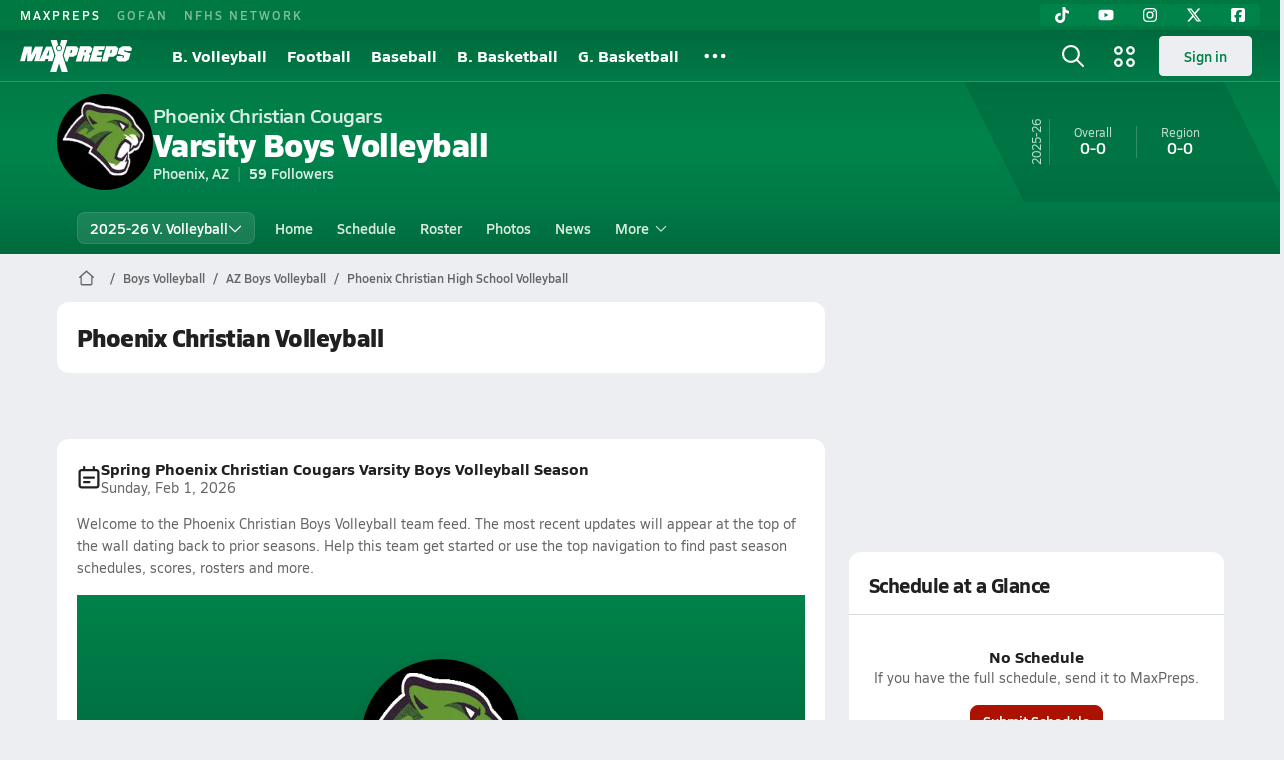

--- FILE ---
content_type: text/javascript
request_url: https://asset.maxpreps.io/_next/static/chunks/6091-34fe3f9a7e32ed2d.js
body_size: 4154
content:
"use strict";(self.webpackChunk_N_E=self.webpackChunk_N_E||[]).push([[6091],{9038:(e,a,t)=>{t.d(a,{C:()=>s});var n=t(37876),r=t(61679),o=t(91659),i=t(93637),l=t(39504);let s=e=>{let{page:a,teamCanonicalUrl:t,isAdminPage:s,queryParams:c,...d}=e,u=(0,o.SC)(),{appType:p}=(0,r._)(),{canonicalUrl:v}=u.data,h=(0,l.Zl)(a,null!=t?t:v,p,s,c);return(0,n.jsx)(i.v,{...d,href:h})}},23983:(e,a,t)=>{t.d(a,{Yg:()=>o});var n=t(50803),r=t(1249);let o=async(e,a,t,o)=>(0,r.Tv)("/gatewayweb/react/users-career-contacts/v1?userId=".concat(e),a,t,(0,n.xV)(o))},47255:(e,a,t)=>{t(23983),t(1249),t(26339),t(15517),t(31966),t(29606),t(39110),t(97893),t(73545),t(44410),t(39288)},55016:(e,a,t)=>{t.d(a,{Q:()=>s});var n=t(94710),r=t(74399),o=t(48671),i=t(83782);t(63659);let l=(e,a,t,n)=>{e&&e[a]&&t.push("team-".concat(n))},s={pageMetaData:{hierarchy:["team"]},getProjectContextDataPoints:(e,a)=>{if(!(null==e?void 0:e.teamContext))return{};let{teamContext:t}=e,{teamId:s,allSeasonId:c,season:d}=t.data,u="NotLoaded"===a[1]||"Loading"===a[1]?"not-yet-calculated":a[0].userId===r.A?"n/a":(0,i.V)(t,a[0].roles,void 0,!1)?"manager":(0,o.E)(s,a[0].roles,!1)?"school-admin":(0,n.eD)(a[0].favoriteTeams,s,null!=c?c:"",d)?"follower":"n/a",p=(()=>{let e=t.tda,a=["team"];return l(e,"hasStats",a,"stats"),l(e,"hasVideos",a,"videos"),l(e,"hasContests",a,"contests"),l(e,"hasTeamRoster",a,"roster"),l(e,"hasStandings",a,"standings"),l(e,"hasArticles",a,"articles"),l(e,"hasProPhotos",a,"photo-galleries"),l(e,"hasRankings",a,"rankings"),l(e,"isAnyCoachActive",a,"active-coach"),l(e,"hasMaxprepsTeamPreview",a,"preview-mp"),l(e,"hasImportedTeamPreview",a,"preview-import"),a.join(",")})();return{...t.data,schoolName:t.data.schoolFormattedName,content:p,affiliation:u}}}},74280:(e,a,t)=>{t.d(a,{m:()=>q});var n=t(37876),r=t(91659),o=t(14175),i=t(65888),l=t(96054),s=t(5701),c=t(18997),d=t(92640),u=t(45105),p=t.n(u);let v=()=>(0,n.jsx)(p(),{id:"ze-snippet",strategy:"lazyOnload",src:"https://static.zdassets.com/ekr/snippet.js?key=34803478-4352-4be8-a5fb-f9c7033da23f"});var h=t(35247),m=t(3317),g=t(14232),f=t(77232),y=t(36341),x=t(61679),b=t(92675),C=t(39504);let j=e=>{let{pageKey:a}=e,t=(0,r.SC)(),{appType:o}=(0,x._)(),{mostRecentPublicGenderSportSeasonLevel:i}=t,l=(0,C.Zl)(a,i.canonicalUrl,o);return(0,n.jsx)(b.g,{publicHref:l})};var w=t(34714),k=t(39288),S=t(94710),P=t(83782),N=t(40186),A=t(9038);let I=e=>(0,n.jsx)(N.Or,{...e,variant:"tertiaryDynamic"}),_=e=>(0,n.jsx)(N.Or,{...e,variant:"tertiaryDynamic"}),D=e=>{let a,{page:t,publicPageKey:o,adminPageKey:i}=e,l=(0,h.h)(),{data:s,mostRecentPublicGenderSportSeasonLevel:c,teamSeasonPickerData:d}=(0,r.SC)(),{canonicalUrl:u,sportSeasonId:p}=s,v=t,m=!1;if(l){var g;a="Public","string"==typeof o&&(v=o),(null==(g=d.find(e=>e.sportSeasonId==p))?void 0:g.isPublished)||(u=c.canonicalUrl,p=c.sportSeasonId)}else a="Admin",m=!0,"string"==typeof i&&(v=i);return(0,n.jsx)(A.C,{page:v,teamCanonicalUrl:u,isAdminPage:m,visualComponent:l?I:_,children:a})},M=e=>{var a,t;let{pageConfig:o}=e,i=(0,r.SC)(),l=(0,P.k)(),{data:s,mostRecentAdminGenderSportSeasonLevel:c,favoriteCount:d,teamSeasonPickerData:u}=i,{schoolCanonicalUrl:p,schoolName:v,schoolMascot:h,schoolMascotUrl:m,stateCode:f,schoolCity:y,level:x,gender:b,sport:j,season:N,sportSeasonId:A}=s,I=(0,C.eZ)(u,x),_=(0,g.useMemo)(()=>i.teamSeasonPickerData.map(e=>e.season).filter((e,a,t)=>t.indexOf(e)===a).length,[i.teamSeasonPickerData]),M="".concat(x," ").concat((0,k.pV)(b,j,!0)," ").concat(_>1?"(".concat(N,")"):""),U="".concat(v," ").concat(null!=h?h:""),T=(0,S.aD)(i.sportData),E=(null==o?void 0:o.adminConfig)&&l&&!(c.sportSeasonId!==A&&!T)?(0,n.jsx)(D,{page:o.page,publicPageKey:null==o||null==(a=o.adminConfig)?void 0:a.publicPageKey,adminPageKey:null==o||null==(t=o.adminConfig)?void 0:t.adminPageKey}):void 0;return(0,n.jsx)(w.F,{schoolName:v,schoolMascotUrl:m,schoolCanonicalUrl:p,schoolCity:y,schoolStateCode:f,title:M,titleHref:I,subTitle:U,adminBtn:E,favoriteCount:d,teamMode:!0})};var U=t(51441),T=t(76990),E=t(53904),K=t(83822),L=t(47396);let V=(e,a,t,n)=>n?null!=t?t:a:e,O=e=>{let{navId:a}=e,t=(0,r.SC)(),o=(0,h.h)(),i=(0,f.DP)(),l=(0,T.M3)(),{teamMenuData:s,data:c}=t,{schoolName:d}=c,u=s.map(e=>((e,a,t)=>{let{text:n,subMenu:r,adminLoginUrl:o,adminUrl:i,publicUrl:l}=e,s=V(l,i,o,a);if(!s&&!r)return;let c=((e,a)=>null==e?void 0:e.map(e=>((e,a)=>{let{text:t,adminLoginUrl:n,adminUrl:r,publicUrl:o,openInPopup:i}=e,l=V(o,r,n,a);if(l)return{text:t,as:"a",asOptions:{href:l,target:i?"_blank":void 0}}})(e,a)).filter(e=>!!e))(r,a),d=(null==c?void 0:c.length)&&((e,a)=>e.some(e=>{var t;return(null==e||null==(t=e.asOptions)?void 0:t.href)!==a&&(null==e?void 0:e.as)!==a}))(c,s);if(s||d)return{text:n,href:s,subItems:d?c:void 0,onClick:"Shop"===n?()=>{(0,K.M)("team header",t)}:void 0}})(e,o,d)).filter(e=>!!e),p=(0,g.useMemo)(()=>({bg:i.nav.light,fg:E.ui.text.secondary,hover:i.surface.primary,active:i.surface.primary}),[i.nav.light,i.surface.primary]);return(0,n.jsx)(U.z,{pageNavLinks:u,navId:a,leftContent:l?(0,n.jsx)(L.G,{isTextAbbreviated:!1}):void 0,theme:p})};var R=t(40831),z=t(48385),H=t(49193),B=t(79608),F=t(66732),J=t(47319),W=t(89099),Z=t(4933),$=t(83301);let Q=e=>{let{sourceLocationName:a}=e;return(e=>{let a=(0,$.p)(),t=(0,F.rd)(),{role:n,id:o,isSignedIn:i}=(0,F.u1)()||{},l=(0,r.SC)(),{teamId:s,allSeasonId:c,season:d}=l.data,u=(0,Z.O)(l),{getMemberPageData:p}=(0,F.ge)(),v=(0,g.useRef)(!1),h=(0,W.useRouter)(),m=(0,g.useCallback)(()=>{let e=h.asPath;try{let a=new URL(e,z.MO);["favorite",J.KJ,"attribution"].forEach(e=>a.searchParams.delete(e)),(0,B.e)(a,void 0,void 0)}catch(e){}},[h]);(0,g.useEffect)(()=>{var a,r;if(v.current||!i||!t||!o||!n)return;v.current=!0;let l=new URLSearchParams(null==(r=window)||null==(a=r.location)?void 0:a.search);if("1"!==l.get("favorite"))return;let h=l.get("attribution");(async()=>{let a=await (0,H.r)(s,c,d,o,n,t,e,u,h||"unknown",!0);m(),a&&p(o,!0)})()},[i,a,t,o,n,s,c,d,u,m,p,e])})((0,R.$)("TF","Param",a)),null},Y=(0,f.DU)([".",".","{background:"," !important;}"],d.d,d.d,e=>{let{$color:a}=e;return a}),q=e=>{var a,t;let{teamContext:d,pageTitle:u,pageDescription:p,canonicalUrl:f,pageConfig:x,breadcrumbListData:b,siteNavData:C,children:w}=e,k=(0,h.h)(),S=(0,l.t)(x),P=(0,g.useMemo)(()=>{var e,a,t;let r=[];return S&&r.push({key:"team",component:(0,n.jsx)(M,{pageConfig:x})},{sticky:!0,key:"teamNav",component:(0,n.jsx)(O,{navId:(null==x?void 0:x.navId)||""})}),k&&(null==x||null==(e=x.adminConfig)?void 0:e.isBannerVisible)&&r.push({key:"back_to_public",sticky:!0,component:(0,n.jsx)(j,{pageKey:null!=(t=null==x||null==(a=x.adminConfig)?void 0:a.publicPageKey)?t:x.page})}),r},[x,k,S]),{schoolColor1:N,schoolColor2:A,schoolColor3:I,schoolCanonicalUrl:_,schoolName:D,schoolMascotUrl:U,schoolAddress:T,schoolZipCode:E,schoolShouldAppendHighSchoolString:K,stateCode:L,schoolCity:V}=(null==d?void 0:d.data)||{},{schoolPartnerInfo:R}=d,z=(0,m.V)(N,A,I),H=(null==x?void 0:x.page)===y.t.Home?void 0:"".concat(null==d||null==(a=d.data)?void 0:a.formattedSportSeasonName," ").concat(null==x?void 0:x.pageName),B=(0,g.useMemo)(()=>b?{data:b,pageName:H}:void 0,[b,H]);return(0,n.jsxs)(r.C1,{initContextValue:d,children:[(0,n.jsx)(Y,{$color:z.school.primary}),k&&(0,n.jsx)(v,{}),(0,n.jsx)(Q,{sourceLocationName:null!=(t=x.sourceLocationName)?t:"Unknown"}),(0,n.jsx)(i.q,{siteNavData:C,breadcrumbConfig:B,theme:z,pageConfig:x,subheaders:P,children:(0,n.jsxs)(o.t,{includeLayoutManager:!0,pageConfig:x,children:[(0,n.jsx)(s.p,{title:u,description:p,canonical:f}),w,S&&(0,n.jsx)(c.K,{address:T,canonicalUrl:_,city:V,mascotUrl:U,name:D,partnerInfo:R,shouldAppendHighSchoolString:K,state:L,zip:E})]})})]})}},79608:(e,a,t)=>{t.d(a,{e:()=>s});var n=t(79563),r=t(91949),o=t(61510),i=t(89099),l=t.n(i);let s=function(e){var a;let t=arguments.length>1&&void 0!==arguments[1]?arguments[1]:void 0,i=arguments.length>2?arguments[2]:void 0,s=null==(a=(0,o.J)(e,!0,(null==i?void 0:i.appType)||r.uC.Website))?void 0:a.toString();return n.JW.isCSREnabled?l().replace(s,void 0,t):(window.location.replace(s),!0)}},92640:(e,a,t)=>{t.d(a,{L:()=>i,d:()=>o});var n=t(63039),r=t(18706);let o="Toastify__progress-bar",i=e=>{var a;let t=new Set;null==e||null==(a=e.errors)||a.forEach(e=>{t.add(e)}),t.forEach(e=>{if(e.includes("https:"))return(0,r.yA)(e);(0,n.r)(e,n.B.Error)})}},92675:(e,a,t)=>{t.d(a,{g:()=>c});var n=t(37876),r=t(76451),o=t(93637),i=t(14092),l=t(53904);let s=t(77232).I4.div.withConfig({componentId:"sc-a0189d2-0"})(["width:100%;height:55px;background-color:",";white-space:nowrap;display:flex;align-items:center;justify-content:center;.stuck &{box-shadow:0 8px 8px 0 ",";}span,b{margin-right:6px;}"],l.dA.surface.information,l.fs.light),c=e=>{let{publicHref:a}=e;return(0,n.jsxs)(s,{children:[(0,n.jsxs)("span",{className:"top",children:["You are in ",(0,n.jsx)("b",{children:"Admin View."}),(0,n.jsx)(r.jp,{andAbove:!0,children:"Want to preview your public page?"})]}),(0,n.jsx)(o.v,{href:a,className:i.KQ.action_90_semibold,$underline:!0,children:"View As Public"})]})}}}]);